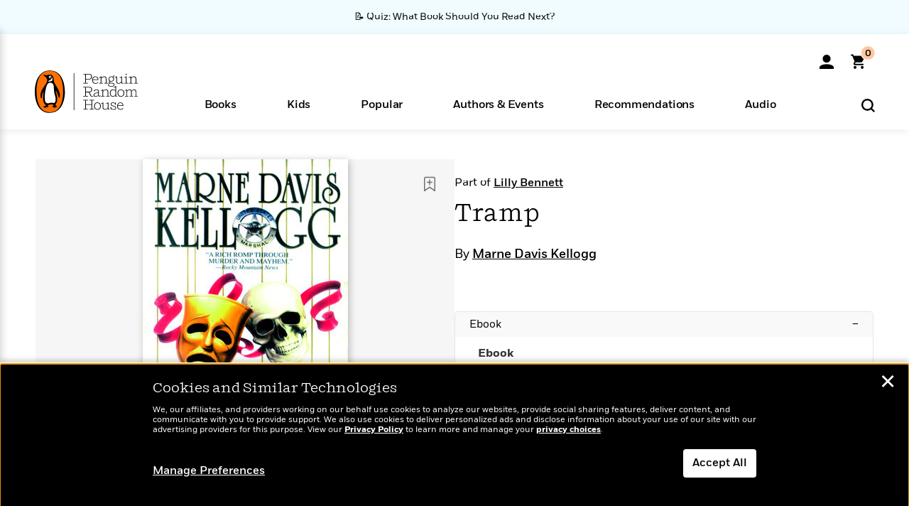

--- FILE ---
content_type: text/html; charset=UTF-8
request_url: https://www.penguinrandomhouse.com/ajax/nonce/?referer=https%3A%2F%2Fwww.penguinrandomhouse.com%2Fbooks%2F91138%2Ftramp-by-marne-davis-kellogg%2F&w=b01985e1-fb7d-412c-bd67-91604447c6bb
body_size: -133
content:
70bf523361de079962bee6bc362e1a0bc1732c24d1e05c76a70360e72dfa95ad

--- FILE ---
content_type: text/html; charset=UTF-8
request_url: https://www.penguinrandomhouse.com/wp-admin/admin-ajax.php
body_size: -54
content:
{"isbns":[{"9780307808264":[{"450jpg":"https:\/\/images4.penguinrandomhouse.com\/cover\/\/9780307808264"},{"100gif":"https:\/\/images4.penguinrandomhouse.com\/cover\/100gif\/9780307808264"},{"200gif":"https:\/\/images4.penguinrandomhouse.com\/cover\/200gif\/9780307808264"},{"d":"https:\/\/images4.penguinrandomhouse.com\/cover\/d\/9780307808264"},{"m":"https:\/\/images4.penguinrandomhouse.com\/cover\/m\/9780307808264"},{"700jpg":"https:\/\/images4.penguinrandomhouse.com\/cover\/700jpg\/9780307808264"},{"g":"https:\/\/images4.penguinrandomhouse.com\/cover\/g\/9780307808264"},{"1330tif":"https:\/\/images4.penguinrandomhouse.com\/cover\/1330tif\/9780307808264"},{"tif":"https:\/\/images4.penguinrandomhouse.com\/cover\/tif\/9780307808264"},{"pdf":"https:\/\/images4.penguinrandomhouse.com\/cover\/pdf\/9780307808264"}]}],"clocktime":"Total execution time in seconds: 1.8527719974518"}


--- FILE ---
content_type: text/html; charset=UTF-8
request_url: https://www.penguinrandomhouse.com/ajaxc/get-affiliate-link/91138?affiliatesiteid=301
body_size: 617
content:
{"message":"success","statusCode":0,"uniqueId":null,"workId":91138,"affiliateLinkResponses":[{"message":"success","statusCode":0,"affiliateData":[{"description":"Amazon","displayName":"Amazon","isbn":"9780307808264","linkUrl":"https:\/\/www.amazon.com\/gp\/product\/B006XWYIWK?tag=randohouseinc7986-20","onSaleDate":"2012-02-08T00:00:00.000+00:00","retailerId":7,"siteId":301,"trackingCode":"randohouseinc7986-20"},{"description":"Apple","displayName":"Apple Books","isbn":"9780307808264","linkUrl":"https:\/\/goto.applebooks.apple\/9780307808264?at=11l3IH&ct=PRHEFFDF5A7F1--9780307808264","onSaleDate":"2012-02-08T00:00:00.000+00:00","retailerId":3,"siteId":301,"trackingCode":"PRHEFFDF5A7F1"},{"description":"B&N","displayName":"Barnes & Noble","isbn":"9780307808264","linkUrl":"https:\/\/barnesandnoble.sjv.io\/c\/128773\/1894547\/22009?subId1=PRHEFFDF5A7F1&u=https%3A%2F%2Fwww.barnesandnoble.com%2Fw%2F%3Fean%3D9780307808264","onSaleDate":"2012-02-08T00:00:00.000+00:00","retailerId":2,"siteId":301,"trackingCode":"PRHEFFDF5A7F1"},{"description":"Books A Million","displayName":"Books A Million","isbn":"9780307808264","linkUrl":"https:\/\/www.tkqlhce.com\/click-8373827-10747236?SID=PRHEFFDF5A7F1--9780307808264&url=https:\/\/www.booksamillion.com\/p\/9780307808264","onSaleDate":"2012-02-08T00:00:00.000+00:00","retailerId":5,"siteId":301,"trackingCode":"PRHEFFDF5A7F1"},{"description":"Google Play Store","displayName":"Google Play","isbn":"9780307808264","linkUrl":"https:\/\/play.google.com\/store\/books\/details?id=ISBN_9780307808264&PAffiliateID=1011ld4r&PCamRefID=PRHEFFDF5A7F1","onSaleDate":"2012-02-08T00:00:00.000+00:00","retailerId":22,"siteId":301,"trackingCode":"PRHEFFDF5A7F1"},{"description":"Kobo","displayName":"Kobo","isbn":"9780307808264","linkUrl":"https:\/\/click.linksynergy.com\/link?id=VD9*lkiWNd8&offerid=258185.12829781935712206&type=2&u1=PRHEFFDF5A7F1--9780307808264&murl=https%3A%2F%2Fwww.kobo.com%2Fsearch%3Fquery%3D9780307808264","onSaleDate":"2012-02-08T00:00:00.000+00:00","retailerId":1,"siteId":301,"trackingCode":"PRHEFFDF5A7F1"}],"authorName":"Marne Davis Kellogg","bookTitle":"Tramp","categories":"Fiction, Mystery & Thriller","format":"Ebook","isbn":"9780307808264","onSaleDate":"2012-02-08T00:00:00.000+00:00","uniqueId":"","currentDate":"2026-01-20T05:02:40.104+00:00"}]}

--- FILE ---
content_type: application/x-javascript;charset=utf-8
request_url: https://scode.randomhouse.com/id?d_visid_ver=3.3.0&d_fieldgroup=A&mcorgid=683138055267EABE0A490D4C%40AdobeOrg&mid=50751073419033530077553598833229845813&ts=1768885356524
body_size: -41
content:
{"mid":"50751073419033530077553598833229845813"}